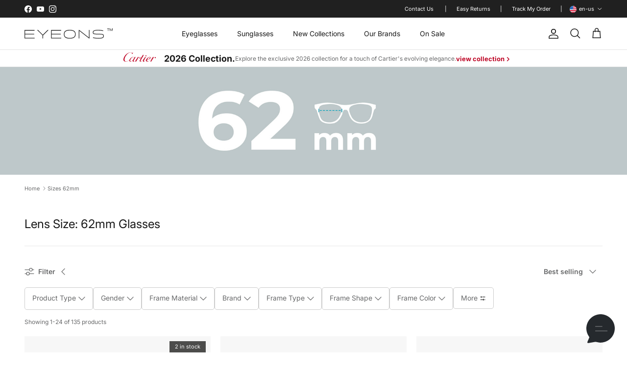

--- FILE ---
content_type: text/css
request_url: https://www.eyeons.com/cdn/shop/t/14/assets/cat-description.css?v=54548910664115353171768987437
body_size: 1220
content:
.alternis-category .category-description .images-wrapper{display:flex;justify-content:space-between;align-items:center}.alternis-category .category-description .images-wrapper>a{margin-right:20px}.alternis-category .category-description .images-wrapper>a:last-child{margin-right:0}.alternis-category .category-description .items-btn{display:flex;justify-content:center;flex-wrap:wrap;gap:30px 35px;margin-top:45px}.alternis-category .category-description .items-btn a{padding:12px 80px;background-color:#fff;font-size:16px;line-height:24px;font-weight:300;text-align:center;border-radius:0;text-decoration:none;border:1px solid #000000;transition:all .4s ease}.alternis-category .category-description .items-btn a:hover{background-color:#000;color:#fff}.alternis-category__description{margin:45px 0}.alternis-category__description div.category-colors-color-matches{margin:15px 0}.alternis-category__description div.category-colors-color-matches ul{font-size:14px;font-weight:300;line-height:25px;letter-spacing:.025em}.alternis-category__description div.category-colors-color-matches ul strong{font-weight:700}.alternis-category__description-banner{position:relative;padding-bottom:50%}.alternis-category__description-banner svg{width:60px;height:60px}.alternis-category__description-banner:hover svg path{fill:#d4242a;transition:fill .4s ease-in-out}.alternis-category__description-banner a,.alternis-category__description-banner .banner{position:absolute;top:0;right:0;bottom:0;left:0}.alternis-category__description-banner a{display:flex;align-items:center;flex-direction:column;justify-content:center}.alternis-category__description-banner .banner{overflow-y:hidden}.alternis-category__description .video__animation{text-align:center}.alternis-category__description img{display:block;margin:0 auto;width:100%;height:auto}.alternis-category__description .video__animation__wrapp{position:relative;cursor:pointer;display:flex}.alternis-category__description .video__animation__wrapp:before{content:"";position:absolute;top:50%;left:50%;transform:translate(-50%,-50%);background:url(/images/static/icons/play-circle-solid.svg);height:80px;width:80px;opacity:.7;transition:.4s all ease}.alternis-category__description .video__animation__wrapp:hover:before{background:url(/images/static/icons/play-circle-solid-red.svg);opacity:1}.alternis-category__description .video__animation__view{display:none}.alternis-category__description .video__animation__bg{background-color:#000c;z-index:9;position:fixed;top:0;right:0;bottom:0;left:0}.alternis-category__description .video__animation__iframe{z-index:9;position:fixed;top:0;right:0;bottom:0;left:0;display:flex;justify-content:center;align-items:center}.alternis-category__description .video__animation__iframe__wrap{position:relative}.alternis-category__description .video__animation__iframe .btn-close:before{position:absolute;right:-30px;top:-30px;cursor:pointer;height:25px;width:25px;content:"\2715";color:#cfcfcf;font-size:20px;font-weight:600}.category-description p{margin:14px 0}.alternis-category__short-description p,.alternis-category__short-description .category-description p,.alternis-category__description p,.alternis-category__description .category-description p,.alternis-category .category-description p{font-size:14px}.alternis-category__short-description .category-description>:not(:first-child){display:none}.alternis-category__short-description .category-description p{display:inline}.alternis-category__short-description #view-description{margin-top:10px;font-size:12px;font-weight:300;position:relative;padding:0;display:none}.alternis-category__short-description #view-description:focus,.alternis-category__short-description #view-description:hover{cursor:pointer}.alternis-category__short-description #view-description:after{content:"";display:block;height:2px;width:100%;background-color:#e8e8e8;position:absolute;bottom:-1px;transition:all .3s ease-in-out}.alternis-category .category-description .double-image-text{display:flex;gap:30px;margin:50px 0 100px;flex-wrap:wrap;align-items:center}.alternis-category .category-description .double-image-text.desc-rev .desc-double-image{direction:rtl}.alternis-category .category-description .double-image-text .desc-double-image{display:flex;gap:40px}.alternis-category .category-description .double-image-text .desc-double-image img{object-fit:contain}.alternis-category .category-description .double-image-text .desc-double-image img:nth-child(2){margin-top:60px;max-height:496px}.alternis-category .category-description .double-image-text .desc-double-image img:first-child{max-height:496px}.alternis-category .category-description .double-image-text .desc-text{width:calc(34% + 28px)}.alternis-category .category-description .double-image-text .desc-text a{text-decoration:underline}.alternis-category .category-description .double-image-text .desc-text ul{list-style-type:disc;padding-left:20px}.alternis-category .category-description .double-image-text .desc-text ul li{font-size:14px;line-height:24px;letter-spacing:.35px;margin-bottom:20px}@media screen and (max-width: 575px){.alternis-category .category-description p,.alternis-category .category-description h2{text-align:center}.alternis-category .category-description .double-image-text .desc-double-image img:first-child{margin-top:30px}}@media screen and (max-width: 991px){.alternis-category .category-description .double-image-text{margin:30px 0 50px}.alternis-category .category-description .double-image-text.desc-rev .desc-double-image{gap:30px}.alternis-category .category-description .double-image-text.desc-rev .desc-text{margin-top:0}.alternis-category .category-description .double-image-text .desc-double-image{flex-direction:row;display:grid;grid-template-columns:1fr 1fr;gap:20px}.alternis-category .category-description .double-image-text .desc-text{margin:0}}@media screen and (max-width: 1399px){.alternis-category .category-description .double-image-text .desc-double-image{flex:0 1 100%}.alternis-category .category-description .double-image-text .desc-double-image img:nth-child(2){margin-top:0}.alternis-category .category-description .double-image-text .desc-double-image img:first-child{margin-top:60px}.alternis-category .category-description .double-image-text .desc-text{width:100%}}@media (max-width: 576px){.alternis-category__description-banner{padding-bottom:70%}.alternis-category__description-banner svg{width:45px;height:45px}.alternis-category__description .video__animation__iframe__wrap{padding:0 15px}.alternis-category__description .video__animation__iframe .btn-close:before{right:0}}@media (max-width: 768px){.alternis-category__description .frame-item.fr-draggable{max-height:300px}}@media (max-width: 992px){.alternis-category__description .video__animation__iframe__wrap{width:100%;padding:0 70px}.alternis-category__description .frame-item.fr-draggable{width:100%}.alternis-category__description .video__animation__iframe .btn-close:before{right:40px}.alternis-category .category-description .images-wrapper{flex-wrap:wrap}.alternis-category .category-description .images-wrapper .image-popup{flex-basis:calc(50% - 5px);margin-bottom:10px}.alternis-category .category-description .images-wrapper>a{margin-right:0}}.alternis-category__faq details:first-child{border-top:1px solid #e8e8e8}.alternis-category__faq,.alternis-category__description-tabs{max-width:700px;width:100%;margin:0 auto}.alternis-category__faq h2,.alternis-category__description-tabs h2{text-align:center;margin-bottom:30px}.alternis-category__faq details,.alternis-category__description-tabs details{border-bottom:1px solid #e8e8e8;padding:20px 0}.alternis-category__faq details[open] summary,.alternis-category__description-tabs details[open] summary{padding-bottom:20px}.alternis-category__faq details[open] summary:after,.alternis-category__description-tabs details[open] summary:after{content:"\2212";transform:rotate(180deg)}.alternis-category__faq details:hover,.alternis-category__description-tabs details:hover{cursor:pointer}.alternis-category__faq summary,.alternis-category__description-tabs summary{position:relative;font-size:15px;display:flex;align-items:center}.alternis-category__faq summary:after,.alternis-category__description-tabs summary:after{content:"+";font-size:24px;font-weight:200;transform:rotate(0);transition:transform .3s ease-in-out;position:absolute;right:0}.alternis-category__faq summary,.alternis-category__description-tabs summary{list-style:none;right:0;top:0}.alternis-category__faq summary::-webkit-details-marker,.alternis-category__description-tabs summary::-webkit-details-marker{display:none}.alternis-category__header,.alternis-category__wrap{margin-bottom:50px}.alternis-category__wrap:nth-child(2n) .alternis-category__body{flex-direction:row-reverse;padding-left:17px}@media (max-width: 576px){.alternis-category__wrap:nth-child(2n) .alternis-category__body{flex-direction:column}}.alternis-category__wrap h2{margin-bottom:30px}.alternis-category__wrap ul{list-style-type:disc}.alternis-category__wrap p,.alternis-category__wrap ul li,.alternis-category__wrap ul li b{color:#5e5e5e;font-size:14px;line-height:24px}.alternis-category__wrap p,.alternis-category__wrap ul li{font-weight:300;margin-bottom:30px}.alternis-category__wrap a{text-decoration:underline;transition:all .3s ease-in-out}.alternis-category__wrap a:hover{text-decoration:underline}.alternis-category__body{display:flex;align-items:center;gap:0 60px;margin-bottom:40px;flex-wrap:wrap}.alternis-category__body>*{flex:0 1 calc(50% - 60px)}@media (max-width: 576px){.alternis-category__body{flex-direction:column;padding-left:17px;gap:30px 0}.alternis-category__body>*{flex:0 1 100%}.alternis-category__body div{margin-left:-17px}}.alternis-category__wrap:not(:last-child) .alternis-category__body,.alternis-category__footer{margin-bottom:110px}@media (max-width: 576px){.alternis-category__wrap:not(:last-child) .alternis-category__body,.alternis-category__footer{margin-bottom:60px}}
/*# sourceMappingURL=/cdn/shop/t/14/assets/cat-description.css.map?v=54548910664115353171768987437 */


--- FILE ---
content_type: image/svg+xml
request_url: https://cdn.shopify.com/s/files/1/0732/9021/9708/files/balenciaga_c7518fb5-8717-437a-b74c-4f574bbc6b90.svg?v=1764158420
body_size: -260
content:
<svg xml:space="preserve" style="enable-background:new 0 0 444.6 52.1;" viewBox="0 0 444.6 52.1" y="0px" x="0px" xmlns:xlink="http://www.w3.org/1999/xlink" xmlns="http://www.w3.org/2000/svg" id="Layer_1" version="1.1">
<g>
	<g>
		<path d="M422.4,8.8h0.3c0.7,3.3,1.1,4.8,1.7,7.2l4.1,16.2h-12l4.1-16.2C421.2,13.7,421.6,12.1,422.4,8.8 M433.3,51.3h11.3
			L430.4,0.8H415l-14.3,50.5h10.7l3.2-11.3h15.5L433.3,51.3z M376.2,52.1c6.2,0,12.3-1.5,16.1-3.1V23.7h-17.4v8.1h7.1v11.3
			c-1.3,0.8-3.5,1.3-5.9,1.3c-7.4,0-9.7-3.7-9.7-14.3v-6.5c0-10.6,2.2-15.8,9-15.8c4.7,0,6.3,3.2,6.4,6.7h10.7
			C392.3,5.5,385.9,0,375.3,0c-14.8,0-20.2,8.6-20.2,22.5v7.4C355.1,44.8,360.2,52.1,376.2,52.1 M326.1,8.8h0.3
			c0.7,3.3,1.1,4.8,1.7,7.2l4.1,16.2h-12l4.1-16.2C324.9,13.7,325.3,12.1,326.1,8.8 M337,51.3h11.3L334,0.8h-15.4l-14.3,50.5h10.7
			l3.2-11.3h15.5L337,51.3z M282.9,51.3h10.7V0.8h-10.7V51.3z M253.5,52.1c11.9,0,17.7-5.5,18-15.8h-10.9c-0.2,5-1.8,8.1-6.9,8.1
			c-5.8,0-8-4.1-8-14.6v-7.4c0-10.6,2.2-14.6,8-14.6c5.4,0,6.3,3.6,6.5,7.4h10.8C271,6.4,266,0,253.5,0c-13.9,0-19,8.7-19,22.3v7.4
			C234.6,43.4,239.7,52.1,253.5,52.1 M181.2,51.3h9.5V22c0-4.1-0.2-9.1-0.4-13.2h0.3c1.5,5.3,2.3,7.9,3.7,11.8l11.1,30.7h15.6V0.8
			h-9.5v28.1c0,3.7,0.1,8.6,0.2,13.3h-0.3c-0.8-3.5-1.5-7-3.6-12.7L197.5,0.8h-16.3V51.3z M137.6,51.3h29.1v-8.1h-18.4v-14h16.7
			v-8.1h-16.7V8.9H166V0.8h-28.4V51.3z M98.5,51.3h28v-8.1h-17.3V0.8H98.5V51.3z M65.2,8.8h0.3c0.7,3.3,1.1,4.8,1.7,7.2l4.1,16.2
			h-12L63.4,16C64.1,13.7,64.5,12.1,65.2,8.8 M76.2,51.3h11.3L73.2,0.8H57.8L43.5,51.3h10.7L57.5,40h15.5L76.2,51.3z M10.7,43.6
			V28.9h6.5c5.5,0,8.1,2.5,8.1,7.3c0,5.4-3.4,7.4-8.3,7.4H10.7z M10.7,21.2V8.5h6.7c4.9,0,7,2.2,7,6.3c0,4.1-2.4,6.4-6.9,6.4H10.7z
			 M0,51.3h18.9C29.5,51.3,36,47.5,36,37c0-6.6-3.8-11.3-11.1-12v-0.3c6.4-1,10.2-4.5,10.2-11.3c0-8.7-5-12.6-15.7-12.6H0V51.3z"></path>
	</g>
</g>
</svg>


--- FILE ---
content_type: text/javascript
request_url: https://www.eyeons.com/cdn/shop/t/14/assets/subcollections.js?v=176645135941970653531768987437
body_size: 1045
content:
document.addEventListener("DOMContentLoaded",()=>{const root=document.getElementById("subcollections-root");if(!root)return;const rootPreloader=root.querySelector("p"),domain=root.dataset.domain,token=root.dataset.token,parentHandle=root.dataset.parentHandle,parentTitle=root.dataset.parentTitle||"",mainNs=root.dataset.mainMetafieldNamespace,mainKey=root.dataset.mainMetafieldKey,typeNs=root.dataset.typeMetafieldNamespace,typeKey=root.dataset.typeMetafieldKey;if(!domain||!token){rootPreloader&&(rootPreloader.textContent="Storefront API error.");return}const endpoint=`https://${domain}/api/2024-07/graphql.json`,query=`
    query CollectionsWithSubcategories($cursor: String) {
      collections(first: 200, after: $cursor) {
        edges {
          cursor
          node {
            id
            handle
            title
            onlineStoreUrl
            mainCollectionMetafield: metafield(namespace: "${mainNs}", key: "${mainKey}") {
              reference {
                ... on Collection {
                  handle
                }
              }
            }
            typeMetafield: metafield(namespace: "${typeNs}", key: "${typeKey}") {
              value
            }
          }
        }
        pageInfo {
          hasNextPage
        }
      }
    }
  `;async function fetchAllCollections(){let cursor=null,hasNextPage=!0;const all=[];for(;hasNextPage;){const res=await fetch(endpoint,{method:"POST",headers:{"Content-Type":"application/json","X-Shopify-Storefront-Access-Token":token},body:JSON.stringify({query,variables:{cursor}})});if(!res.ok)throw new Error("Storefront API error: "+res.status);const json=await res.json();if(json.errors)throw console.error(json.errors),new Error("GraphQL errors");const data=json.data.collections;data.edges.forEach(edge=>{all.push(edge.node),cursor=edge.cursor}),hasNextPage=data.pageInfo.hasNextPage}return all}function filterByParent(col){const ref=col.mainCollectionMetafield&&col.mainCollectionMetafield.reference;return(ref&&ref.handle)===parentHandle}function splitByType(children){const noType=[],typed=new Map;return children.forEach(col=>{let title=col.title||"";title&&parentTitle&&title!==parentTitle&&title.indexOf(parentTitle)===0&&(title=title.slice(parentTitle.length).trim());const url=col.onlineStoreUrl||`/collections/${col.handle}`,item={title:title||col.title||"",url},typeVal=col.typeMetafield&&col.typeMetafield.value?col.typeMetafield.value.trim():"";typeVal?(typed.has(typeVal)||typed.set(typeVal,[]),typed.get(typeVal).push(item)):noType.push(item)}),{noType,typed}}function buildHtml(children){const{noType,typed}=splitByType(children);let html='<div class="list-categories">';if(noType.length>0&&(html+=`
        <div class="list-categories__wrapp">
          <div class="list-categories__group">
            <div class="list-categories__items">
      `,noType.forEach(item=>{html+=`
              <a class="text-overlay__button button-row__btn btn btn--secondary" href="${item.url}">
                ${item.title}
              </a>
        `}),html+=`
            </div>
          </div>
        </div>
      `),typed.size>0){html+='<div class="list-categories__wrapp has-types">';const priority=["Gender","Frame Shape","Frame Materials"],keys=Array.from(typed.keys());keys.sort((a,b)=>{const aIndex=priority.indexOf(a),bIndex=priority.indexOf(b);return aIndex!==-1&&bIndex!==-1?aIndex-bIndex:aIndex!==-1?-1:bIndex!==-1?1:String(a).localeCompare(String(b))}),keys.forEach(typeName=>{if(!typeName)return;const items=typed.get(typeName);html+=`
          <div class="list-categories__group">
            <div class="list-categories__title">
              <h5>${typeName}</h5>
            </div>
            <div class="list-categories__items">
        `,items.forEach(item=>{html+=`
              <a class="text-overlay__button button-row__btn btn btn--secondary" href="${item.url}">
                ${item.title}
              </a>
          `}),html+=`
            </div>
          </div>
        `}),html+="</div>"}return html+="</div>",html}async function init(){try{rootPreloader&&(rootPreloader.textContent="Loading...");const children=(await fetchAllCollections()).filter(filterByParent);if(!children.length){rootPreloader&&(rootPreloader.textContent="Subcollections not found.");return}root.innerHTML=buildHtml(children)}catch(e){console.error(e),rootPreloader&&(rootPreloader.textContent="Loading Error.")}}init()});
//# sourceMappingURL=/cdn/shop/t/14/assets/subcollections.js.map?v=176645135941970653531768987437


--- FILE ---
content_type: image/svg+xml
request_url: https://cdn.shopify.com/s/files/1/0732/9021/9708/files/ray-ban-new.svg?v=1764158420
body_size: 974
content:
<svg xml:space="preserve" style="enable-background:new 0 0 706 366.8;" viewBox="0 0 706 366.8" y="0px" x="0px" xmlns:xlink="http://www.w3.org/1999/xlink" xmlns="http://www.w3.org/2000/svg" id="Layer_1" version="1.1">
<g>
	<path d="M390.1,193.1c9.2,0,15.4,5.7,15.4,12.2
		c0,9-9.2,22.2-26.9,22.2c-13.2,0-15.2-8.5-15.2-12.2C363.5,208.5,373.2,193.1,390.1,193.1" id="path2524_00000072255407599943530680000000429400317639575429_"></path>
	<path d="M425.5,233.9c0-4.2,1-16.4,1-23.2L425,97.4
		c0-29.4,8.8-48.8,17.6-61.5C451.3,23.3,471.3,0,499.2,0c21.5,0,32.6,17.4,32.6,36.6c0,21.2-7.2,38.1-31.9,61
		c-24.7,22.9-30.6,23.7-30.6,30.1c0,6.2,7.9,10.2,12.2,13.2c4.2,3,20.9,14.4,29.1,21.7c8.2,7.2,10.7,12.2,10.7,19.2
		c0,12-5.2,18.6-10.2,26.2c-8,12-37.6,42.1-52.8,71c-3.5,5.7-6.3,5.6-8.7,2.5c-4.3-5.7-7.7-10-9-14c-1.2-4-3.5-10.5,0.5-16.7
		c4-6.2,32.1-41.1,42.1-53.8c8.7-11.1,8.5-26.9,2-33.1c-6.5-6.2-21.3-19.4-25.7-24.7c-3.7-4.5-6.5-13.9,0-21.4
		C480,94.2,502,67.5,502,41.1c0-14.9-9.7-25.2-17.4-25.2c-18.7,0-34.9,34.9-35.6,66.5l3.5,123.6c0,9.2,0.2,13.6-6.7,21.7
		c-6.6,7.7-13.2,10.2-17,10.2C426.7,237.9,425.5,236.4,425.5,233.9" id="path2528_00000079465646873655421040000017388886817848376995_"></path>
	<path d="M342.6,203.3c-3.7,0-9,8.1-13.7,17.8c-4.7,9.7-10.2,27.1-16.2,27.1c-5,0-5.7-19.1-6.2-23.3c-0.5-4.2-2.9-8-7.9-8
		c-2.6,0-6,3.1-7.1,6.3c-4.5,12.5-10.4,38.8-19.7,38.8c-4.2,0-9.6-10.8-9.6-17.5c0-13.8-5.4-15.6-11-15.6c-6.4,0-8.5,8.5-12.6,8.5
		c-3.4,0-5.2-0.8-8.2-0.8c-16.8,0-34.9,28.8-34.9,48.3c0,13.2,7.4,15.3,12.9,15.3c18.7,0,29.8-28.2,35.5-28.2
		c5,0,1.6,16.1,15.8,16.1c14.7,0,22.7-26,27.9-26c5.3,0-0.1,15.8,12.1,15.8c7.2,0,11.8-6.8,18.8-17.2c2.3-3.4,5.7-4.5,5.7,1.3
		l-1.3,100.6c0,2,1.3,4.3,3.3,4.3c2,0,12.8-0.3,14.8-0.3c2,0,3.3-1.7,3-3.9c-0.3-2.2,1-125.3,1.7-152.7
		C345.8,206.8,346.3,203.3,342.6,203.3z M220.4,283.3c-2,0-3.8-1-3.8-4.5c0-7.5,14-30.3,20.6-30.3c2.3,0,3.8,2.2,3.8,4.8
		C241,260.1,226.2,283.3,220.4,283.3z"></path>
	<path d="M705.5,147c-2.2-2.2-7.6,2.4-10.6,2.4c-9.5,0-13.2-17.4-15.5-25.9c-2.3-8.5-4.1-14.7-10.6-14.7c-9.2,0-16.2,17.9-19.7,26.3
		c-2.9,7.1-6.5,6.4-6.5,1.9c0,0-0.5-8.7-0.5-12.5c0-3.7-4-6.5-6.8-6.5c-2.8,0-6.5,1.4-9.8,7.4c-3.3,6-12,25-14.2,30.4
		c-2.4,5.9-3.9,10.1-8.4,10.1c-6,0-7-13.7-8.2-21.9c-0.8-5.2-2.3-11.4-9-11.4c-4,0-5.7,2.7-7.7,4.9c-2,2.2-5.5,3-8.5,3
		c-21.2,0-40.5,34.4-40.5,54.1c0,10.2,3.2,15.1,9.9,15.1c6.7,0,10.9-3.4,16.1-7.9c5.2-4.5,16.5-19.2,18.8-22.7
		c2.2-3.5,4.1-1.3,4.9,1.4c1.6,5.8,5.1,13.6,14.5,13.6c11,0,16.2-12.3,21.9-22.7c3.4-6.3,5.5-3.3,5.5-0.3c0,7.5,1.2,12,6.9,12
		c8.7,0,17.2-17.1,21.5-26.3c4.2-9.2,6.4-15,9.9-15c4,0,5.5,11.7,8.2,18.5c3.3,8.1,8.3,10.7,15,10.7c6.7,0,11.4-4.8,15.6-9.8
		C702.2,156.4,707.6,149.1,705.5,147z M555.2,186.2c-2.3,0-3.8-2.5-3.8-5c0-6.8,13.8-26.3,20.3-26.3c2.2,0,3,1.5,3,3.3
		C574.8,163.2,562,186.2,555.2,186.2z"></path>
	<path d="M129.7,308.2c0-3.8-3.4-5-3.4-5l-32.9-15.3
		c-5.6-2.6-4.9-5.2,0-8.2l32.1-20.2c3.7-2.2,4.1-5.2,4.1-9.3l-0.4-105.4c0-3.4,0.4-5.6,3.4-7.5l12.7-8.2c5.2-2.6,10.1-2.6,10.1,3.7
		v96c0,4.5,2.2,7.9,7.8,3.4c30.6-24.3,60.5-49.7,60.5-88.6c0-22.4-14.2-36.2-34-36.2c-48.2,0-128.4,54.9-158.1,75.1
		C25.1,187.1,9,200.8,6,203.8c-3,3-6,4.1-6-1.9c0-6,0.4-14.2,0.4-20.9c0-6.7,2.4-20.5,12-26.5c66.5-42.2,128.9-68,172.3-68
		c43.3,0,58.3,29.1,58.3,50.1c0,39.2-28.8,74.4-84.8,117c-2.6,2.2-2.6,6.3-2.6,7.5v19.8c0,4.5,2.2,7.1,6.4,9l87.1,41.1
		c8.6,4.1,7.8,9.7,6.3,12.7c-1.5,3-2.9,7.1-4.9,9c-4.5,4.1-8.2,5.2-15.7,2.2l-72.1-34.4c-4.1-2.6-7.1-0.7-7.5,2.6l0.7,18.3
		c0,4.5-1.5,9.3-6.3,12.3c-4.9,3-10.5,6.7-13.5,8.2c-3,1.5-6,2.2-6-3c0-5.2-0.5-47.9-0.4-47.9C129.7,311,129.7,312,129.7,308.2" id="path2560_00000092450635663571356280000004459994041526331017_"></path>
</g>
</svg>


--- FILE ---
content_type: image/svg+xml
request_url: https://cdn.shopify.com/s/files/1/0732/9021/9708/files/dolce-gabbana_9cd7e468-d6f7-4f52-8002-e5c7002bc826.svg?v=1764153404
body_size: -136
content:
<svg viewBox="0 0 140 50" xmlns="http://www.w3.org/2000/svg"><switch><g><path clip-rule="evenodd" d="M.3 17.3h4.6c3.2 0 5.9 2.9 5.9 6.3 0 3.5-2.6 6.3-5.9 6.4H.3V17.3zm2 1.6v9.7h2c2.9-.1 4.4-2.4 4.4-4.8S7.2 19.4 4.8 19l-2.5-.1zM18.4 17c3.9 0 7 3 7 6.7s-3.2 6.6-7 6.6c-3.9 0-7-3-7-6.6 0-3.7 3.1-6.7 7-6.7zm0 1.6c2.8 0 5.1 2.3 5.1 5 0 2.8-2.3 5-5.1 5s-5.1-2.3-5.1-5 2.3-5 5.1-5zm7.6-1.3h1.9v11.2h3.6V30H26V17.3zm11.5-.3c1.5 0 2.8.4 3.9 1.2v2.3c-.9-1.1-2.3-1.9-3.9-1.9-2.8 0-5.1 2.3-5.1 5.1s2.3 5.1 5.1 5.1c1.6 0 3-.7 3.9-1.9v2.3c-1.1.7-2.5 1.2-3.9 1.2-3.9 0-7-3-7-6.7s3.2-6.7 7-6.7zM44 28.5h4.5V30H42V17.4h6.5v1.4H44v3.8h4.5v1.5H44v4.4zm11.7.7c-.2.2-.4.4-.7.5-.3.1-.5.2-.8.3h-.4c-.2 0-.4 0-.6-.1-.2-.1-.4-.1-.5-.3-.2-.1-.3-.3-.4-.5-.1-.2-.2-.4-.2-.7v-.1-.1-.1-.1-.1c.1-.4.3-.7.5-1 .3-.3.6-.5.9-.7-.2-.2-.3-.4-.5-.6-.1-.2-.2-.4-.2-.7v-.1-.1-.1c.1-.3.2-.5.5-.7.2-.2.5-.3.8-.3h.2c.3 0 .7.2.9.4.3.2.4.5.4.9s-.1.7-.4.9c-.2.2-.5.4-.8.6l1.3 1.6c.1-.2.3-.3.4-.5.1-.2.2-.3.3-.5l.5.5c-.1.2-.2.3-.3.4-.1.1-.2.3-.3.4l-.1.1-.1.1 1 1.2h-.9l-.5-.5zm-1.7.2c.2 0 .5-.1.7-.2.2-.1.4-.3.6-.4L53.8 27h-.1c-.1.1-.2.2-.4.3l-.3.3c0 .1-.1.1-.1.2s-.1.1-.1.2v.4c0 .3.1.6.3.8.2.2.5.4.8.4 0-.2 0-.2.1-.2-.1 0-.1 0 0 0zm-.5-4.4s-.1 0 0 0v.1c0 .2 0 .3.1.4.1.1.2.3.3.4l.1.1.1.1h.2c.2-.1.3-.2.4-.3.1-.1.2-.3.3-.5 0-.2-.1-.4-.2-.5-.1-.1-.3-.2-.5-.2-.1 0-.3.1-.4.1-.3-.1-.4.1-.4.3zm13.9-8.1c2.5 0 4.8 1.3 6 3.2l-1.6.8c-.9-1.4-2.5-2.4-4.3-2.4-2.8 0-5.1 2.3-5.1 5.1s2.3 5.1 5.1 5.1c2.4 0 4.3-1.2 4.4-3.7h-4.1v-1.5H74v.1c0 4-2.2 6.8-6.5 6.8s-7.1-3.1-7.1-6.8c0-3.6 3.2-6.7 7-6.7zM72.9 30l5.2-12.7h1.2L84.6 30h-2.1L81 26.4h-4.8L74.9 30h-2zm4.1-5.2l1.7-4.5 1.7 4.5H77zm26.1 5.2l5.2-12.7h1.2l5.3 12.7h-2.1l-1.5-3.6h-4.8L105 30h-1.9zm4.1-5.2l1.7-4.5 1.7 4.5h-3.4zm21 5.2l5.2-12.7h1.2L140 30h-2.1l-1.5-3.6h-4.8l-1.4 3.6h-2zm4.2-5.2l1.7-4.5 1.7 4.5h-3.4zm-43.2-6c1.2.1 1.7.7 1.7 1.9s-.8 1.9-1.9 1.9h-1.7v-3.8h1.9zm.1 5.4c1 0 2.7.2 2.7 2.3 0 1.7-1.4 2.1-2.8 2.1h.3-2.2v-4.4h2zM86.8 30h3.3c2.2 0 3.9-1.5 3.9-3.6 0-1.6-1-2.9-2.4-3.4.8-.5 1.3-1.4 1.3-2.6 0-1.9-1.3-3.1-3.2-3.1h-3.1-.1-1.1V30h1.4zm12-11.2c1.2.1 1.7.7 1.7 1.9s-.8 1.9-1.9 1.9h-1.7v-3.8h1.9zm.1 5.4s.1 0 0 0c1 0 2.7.2 2.7 2.3 0 1.7-1.5 2.1-2.8 2.1h.3-2.2v-4.4h2zM96.5 30h3.3c2.2 0 3.9-1.5 3.9-3.6 0-1.6-1-2.9-2.5-3.4.8-.5 1.3-1.4 1.3-2.6 0-1.9-1.3-3.1-3.2-3.1h-3.2-.1-1.1V30h1.6zm19.2-12.7h1.2l8.9 9.4v-9.4h1.7V30h-1.3l-8.7-9.3V30h-1.8V17.3z" fill-rule="evenodd"></path></g></switch></svg>

--- FILE ---
content_type: image/svg+xml
request_url: https://cdn.shopify.com/s/files/1/0732/9021/9708/files/dolce-gabbana_7dbae5fd-cdab-465a-af36-cce97c17a3f1.svg?v=1764162706
body_size: 263
content:
<svg viewBox="0 0 140 50" xmlns="http://www.w3.org/2000/svg"><switch><g><path clip-rule="evenodd" d="M.3 17.3h4.6c3.2 0 5.9 2.9 5.9 6.3 0 3.5-2.6 6.3-5.9 6.4H.3V17.3zm2 1.6v9.7h2c2.9-.1 4.4-2.4 4.4-4.8S7.2 19.4 4.8 19l-2.5-.1zM18.4 17c3.9 0 7 3 7 6.7s-3.2 6.6-7 6.6c-3.9 0-7-3-7-6.6 0-3.7 3.1-6.7 7-6.7zm0 1.6c2.8 0 5.1 2.3 5.1 5 0 2.8-2.3 5-5.1 5s-5.1-2.3-5.1-5 2.3-5 5.1-5zm7.6-1.3h1.9v11.2h3.6V30H26V17.3zm11.5-.3c1.5 0 2.8.4 3.9 1.2v2.3c-.9-1.1-2.3-1.9-3.9-1.9-2.8 0-5.1 2.3-5.1 5.1s2.3 5.1 5.1 5.1c1.6 0 3-.7 3.9-1.9v2.3c-1.1.7-2.5 1.2-3.9 1.2-3.9 0-7-3-7-6.7s3.2-6.7 7-6.7zM44 28.5h4.5V30H42V17.4h6.5v1.4H44v3.8h4.5v1.5H44v4.4zm11.7.7c-.2.2-.4.4-.7.5-.3.1-.5.2-.8.3h-.4c-.2 0-.4 0-.6-.1-.2-.1-.4-.1-.5-.3-.2-.1-.3-.3-.4-.5-.1-.2-.2-.4-.2-.7v-.1-.1-.1-.1-.1c.1-.4.3-.7.5-1 .3-.3.6-.5.9-.7-.2-.2-.3-.4-.5-.6-.1-.2-.2-.4-.2-.7v-.1-.1-.1c.1-.3.2-.5.5-.7.2-.2.5-.3.8-.3h.2c.3 0 .7.2.9.4.3.2.4.5.4.9s-.1.7-.4.9c-.2.2-.5.4-.8.6l1.3 1.6c.1-.2.3-.3.4-.5.1-.2.2-.3.3-.5l.5.5c-.1.2-.2.3-.3.4-.1.1-.2.3-.3.4l-.1.1-.1.1 1 1.2h-.9l-.5-.5zm-1.7.2c.2 0 .5-.1.7-.2.2-.1.4-.3.6-.4L53.8 27h-.1c-.1.1-.2.2-.4.3l-.3.3c0 .1-.1.1-.1.2s-.1.1-.1.2v.4c0 .3.1.6.3.8.2.2.5.4.8.4 0-.2 0-.2.1-.2-.1 0-.1 0 0 0zm-.5-4.4s-.1 0 0 0v.1c0 .2 0 .3.1.4.1.1.2.3.3.4l.1.1.1.1h.2c.2-.1.3-.2.4-.3.1-.1.2-.3.3-.5 0-.2-.1-.4-.2-.5-.1-.1-.3-.2-.5-.2-.1 0-.3.1-.4.1-.3-.1-.4.1-.4.3zm13.9-8.1c2.5 0 4.8 1.3 6 3.2l-1.6.8c-.9-1.4-2.5-2.4-4.3-2.4-2.8 0-5.1 2.3-5.1 5.1s2.3 5.1 5.1 5.1c2.4 0 4.3-1.2 4.4-3.7h-4.1v-1.5H74v.1c0 4-2.2 6.8-6.5 6.8s-7.1-3.1-7.1-6.8c0-3.6 3.2-6.7 7-6.7zM72.9 30l5.2-12.7h1.2L84.6 30h-2.1L81 26.4h-4.8L74.9 30h-2zm4.1-5.2l1.7-4.5 1.7 4.5H77zm26.1 5.2l5.2-12.7h1.2l5.3 12.7h-2.1l-1.5-3.6h-4.8L105 30h-1.9zm4.1-5.2l1.7-4.5 1.7 4.5h-3.4zm21 5.2l5.2-12.7h1.2L140 30h-2.1l-1.5-3.6h-4.8l-1.4 3.6h-2zm4.2-5.2l1.7-4.5 1.7 4.5h-3.4zm-43.2-6c1.2.1 1.7.7 1.7 1.9s-.8 1.9-1.9 1.9h-1.7v-3.8h1.9zm.1 5.4c1 0 2.7.2 2.7 2.3 0 1.7-1.4 2.1-2.8 2.1h.3-2.2v-4.4h2zM86.8 30h3.3c2.2 0 3.9-1.5 3.9-3.6 0-1.6-1-2.9-2.4-3.4.8-.5 1.3-1.4 1.3-2.6 0-1.9-1.3-3.1-3.2-3.1h-3.1-.1-1.1V30h1.4zm12-11.2c1.2.1 1.7.7 1.7 1.9s-.8 1.9-1.9 1.9h-1.7v-3.8h1.9zm.1 5.4s.1 0 0 0c1 0 2.7.2 2.7 2.3 0 1.7-1.5 2.1-2.8 2.1h.3-2.2v-4.4h2zM96.5 30h3.3c2.2 0 3.9-1.5 3.9-3.6 0-1.6-1-2.9-2.5-3.4.8-.5 1.3-1.4 1.3-2.6 0-1.9-1.3-3.1-3.2-3.1h-3.2-.1-1.1V30h1.6zm19.2-12.7h1.2l8.9 9.4v-9.4h1.7V30h-1.3l-8.7-9.3V30h-1.8V17.3z" fill-rule="evenodd"></path></g></switch></svg>

--- FILE ---
content_type: image/svg+xml
request_url: https://cdn.shopify.com/s/files/1/0732/9021/9708/files/oliver-peoples_eb2a13e6-a893-42ce-a1c8-7ac16bb93ec5.svg?v=1764153404
body_size: 477
content:
<svg viewBox="0 0 140 50" xmlns="http://www.w3.org/2000/svg"><switch><g><path d="M41.7 12.2c-1.2 0-1.4.2-2.1 1.9l-3.8 9.3h-.4l-4.6-10c-.4-1-.8-1.1-1.6-1.2-1.1 0-1.4.4-1.4 1.3v8c0 .9.3 1.3 1.4 1.3v.5c-1.4 0-2-.1-2.5-.1s-1.1 0-2.5.1v-.5c1.1 0 1.4-.4 1.4-1.3v-8c0-.9-.3-1.3-1.4-1.3v-.5h10.2v.5h-.6c-.6 0-.8.2-.8.6 0 .2 0 .3.6 1.6l2.9 6.5 2.4-6.9c.1-.4.3-.8.3-1.1 0-.5-.4-.6-1.1-.6v-.5h12.1l.1 2.8h-.5c-.3-1.6-1-2.1-3-2.1h-1.4V17h1.3c1.5 0 1.7-.5 1.8-1.6h.6v3.8h-.6c0-1.3-.4-1.6-1.9-1.6h-1.3v3.9c0 .8.3 1.2 1.9 1.2 1.7 0 2.9-.3 3.3-2.4h.6c-.1.8-.2 2.2-.2 3-1.6 0-3.7-.1-6.3-.1-1.3 0-2.3 0-2.6.1v-.5c1.1 0 1.4-.4 1.4-1.3v-8c-.4-.9-.7-1.3-1.7-1.3zM35.3 38h1.3v.3H35v-5h.3V38zm9.7-2.2c0 1.4-1.1 2.5-2.5 2.5S40 37.2 40 35.8s1.1-2.5 2.5-2.5 2.5 1.2 2.5 2.5zm-4.7 0c0 1.2 1 2.2 2.2 2.2 1.2 0 2.2-1 2.2-2.2 0-1.2-1-2.2-2.2-2.2-1.2 0-2.2 1-2.2 2.2zM52 34.2c-.2-.3-.6-.6-1.1-.6-.6 0-1 .4-1 .9s.5.7 1 .9l1 .5c.4.2.6.5.6 1 0 .8-.8 1.4-1.7 1.4-.8 0-1.4-.4-1.6-1l.3-.1c.2.5.7.9 1.3.9.7 0 1.4-.5 1.4-1.1 0-.5-.6-.8-1.1-1l-1-.5c-.4-.2-.6-.5-.6-.9 0-.7.6-1.2 1.4-1.2.6 0 1.1.3 1.3.7l-.2.1zm8.3 2.5l-.7 1.5h-.3l2.1-4.7 2 4.7h-.3l-.7-1.5h-2.1zm1.1-2.5l-1 2.2h1.9l-.9-2.2zm10.2 4.1l-4.1-4.1v3.9h-.3v-4.6l4.1 4.1v-4h.3v4.7zm9.2-2.4c0 .6-.1 1.1-.5 1.6-.5.5-1.2.8-1.9.8-1.4 0-2.6-1.1-2.6-2.5s1.2-2.5 2.6-2.5c.9 0 1.6.4 2.2 1.1l-.3.2c-.4-.6-1.1-1-1.9-1-1.2 0-2.3 1-2.3 2.2 0 1.2 1 2.2 2.3 2.2.5 0 1.1-.2 1.5-.5.4-.4.6-.8.6-1.3h-1.8v-.3h2.1zm3.7-2.3v1.8h2.1v.3h-2.1V38h2.2v.3h-2.5v-5h2.5v.3h-2.2zm6.7 4.4h1.3v.3h-1.7v-5h.3V38zm5-4.4v1.8h2.1v.3h-2.1V38h2.2v.3h-2.5v-5h2.5v.3h-2.2zm8.3.6c-.2-.3-.6-.6-1.1-.6-.6 0-1 .4-1 .9s.5.7 1 .9l1 .5c.4.2.6.5.6 1 0 .8-.8 1.4-1.7 1.4-.8 0-1.4-.4-1.6-1l.3-.1c.2.5.7.9 1.3.9.7 0 1.4-.5 1.4-1.1 0-.5-.6-.8-1.1-1l-1-.5c-.4-.2-.6-.5-.6-.9 0-.7.6-1.2 1.4-1.2.6 0 1.1.3 1.3.7l-.2.1zM6.6 11.7c3.6 0 6.8 2.4 6.8 5.8 0 3.1-2.5 5.8-6.6 5.8-3.6 0-6.8-2.4-6.8-5.8 0-3.1 2.5-5.8 6.6-5.8zm.6 11c1.1 0 3.7-.6 3.7-4.5 0-3.1-1.8-5.9-4.7-5.9-1.1 0-3.7.6-3.7 4.5 0 3.1 1.8 5.9 4.7 5.9zm7 .1c1 0 1.3-.4 1.3-1.3v-8c0-.9-.3-1.3-1.3-1.3v-.5h4.6v.5c-1 0-1.3.4-1.3 1.3v8c0 .9.5 1.1 1.8 1.1 2.1 0 3.2-.3 3.5-2.3h.5l-.3 3c-1.6 0-4.7-.1-7.7-.1-.5 0-.9 0-1.2.1l.1-.5zm37.5-.2c1.1 0 1.4-.4 1.4-1.3v-7.9c0-.9-.3-1.3-1.4-1.3v-.5h5.2c2.9 0 3.8 1.4 3.8 3 0 1.1-.7 2.3-2.3 2.8l2 3.7c.7 1.3 1.1 1.6 2.1 1.8v.4h-.8c-2.2 0-3.1-.7-4-2.7l-.6-1.3c-.7-1.4-.9-1.5-2-1.6v3.6c0 .9.3 1.3 1.4 1.3v.5h-4.8v-.5zm3.4-5.4c.3.1.8.1 1.1.1 1.5 0 2.4-.7 2.4-2.2 0-1.2-.6-2.9-2.7-2.9-.3 0-.5 0-.7.1v4.9zm12.4 5.6c1.1 0 1.4-.4 1.4-1.3v-8c0-.9-.3-1.3-1.4-1.3v-.5H72.3c3.3 0 4.4 1.4 4.4 3.3s-1.3 3-4.3 3h-1.3v3.5c0 .9.3 1.3 1.4 1.3v.5c-1.3 0-1.9-.1-2.4-.1s-1.1 0-2.4.1v-.5zm3.5-5.5c.3.1.8.1 1.1.1 1.5 0 2.4-.7 2.4-2.3 0-1.2-.6-3-2.8-3-.3 0-.5 0-.7.1v5.1zm6.5 5.5c1.1 0 1.4-.4 1.4-1.3v-8c0-.9-.3-1.3-1.4-1.3v-.5h8.3l.1 2.8h-.5c-.3-1.6-1-2.1-3-2.1H81V17h1.3c1.5 0 1.7-.5 1.8-1.6h.6v3.8h-.6c0-1.3-.4-1.6-1.9-1.6H81v3.9c0 .8.3 1.2 1.9 1.2 1.7 0 2.9-.3 3.3-2.4h.6c-.1.8-.2 2.2-.2 3-1.6 0-3.7-.1-6.3-.1-1.3 0-2.3 0-2.6.1v-.5zm17.4-11.1c3.6 0 6.8 2.4 6.8 5.8 0 3.1-2.5 5.8-6.6 5.8-3.6 0-6.8-2.4-6.8-5.8 0-3.1 2.5-5.8 6.6-5.8zm.6 11c1.1 0 3.7-.6 3.7-4.5 0-3.1-1.8-5.9-4.7-5.9-1.1 0-3.7.6-3.7 4.5 0 3.1 1.8 5.9 4.7 5.9zm7 .1c1.1 0 1.4-.4 1.4-1.3v-8c0-.9-.3-1.3-1.4-1.3v-.5H107.3c3.3 0 4.4 1.4 4.4 3.3s-1.3 3-4.3 3h-1.3v3.5c0 .9.3 1.3 1.4 1.3v.5c-1.3 0-1.9-.1-2.4-.1s-1.1 0-2.4.1l-.2-.5zm3.5-5.5c.3.1.8.1 1.1.1 1.5 0 2.4-.7 2.4-2.3 0-1.2-.6-3-2.8-3-.3 0-.5 0-.7.1v5.1zm5.7 5.5c1 0 1.3-.4 1.3-1.3v-8c0-.9-.3-1.3-1.3-1.3v-.5h4.6v.5c-1 0-1.3.4-1.3 1.3v8c0 .9.5 1.1 1.8 1.1 2.1 0 3.2-.3 3.5-2.3h.5l-.3 3c-1.6 0-4.7-.1-7.7-.1-.5 0-.9 0-1.2.1v-.5zm10 0c1.1 0 1.4-.4 1.4-1.3v-8c0-.9-.3-1.3-1.4-1.3v-.5h8.3l.1 2.8h-.5c-.3-1.6-1-2.1-3-2.1h-1.4V17h1.3c1.5 0 1.7-.5 1.8-1.6h.6v3.8h-.6c0-1.3-.4-1.6-1.9-1.6h-1.3v3.9c0 .8.3 1.2 1.9 1.2 1.7 0 2.9-.3 3.3-2.4h.6c-.1.8-.2 2.2-.2 3-1.6 0-3.7-.1-6.3-.1-1.3 0-2.3 0-2.6.1v-.5zm10.8-2.7h.6c.4 1.8 1.9 2.7 3 2.7 1.5 0 2.3-1 2.3-1.9 0-2.5-5.8-2.4-5.8-5.9 0-.8.5-3.3 4-3.3.9 0 2 .1 2.9.4l.1 2.8h-.6c-.2-1.6-1.2-2.6-2.9-2.6-1.3 0-2 .8-2 1.7 0 2.3 5.8 2.5 5.8 6 0 1.9-1.3 3.4-3.9 3.4-1 0-2.3-.2-3.4-.5l-.1-2.8z"></path></g></switch></svg>

--- FILE ---
content_type: image/svg+xml
request_url: https://cdn.shopify.com/s/files/1/0732/9021/9708/files/oliver-peoples_b1b6a4a1-bef9-47ff-85b9-e8ccbc54cf1f.svg?v=1764163336
body_size: 2
content:
<svg viewBox="0 0 140 50" xmlns="http://www.w3.org/2000/svg"><switch><g><path d="M41.7 12.2c-1.2 0-1.4.2-2.1 1.9l-3.8 9.3h-.4l-4.6-10c-.4-1-.8-1.1-1.6-1.2-1.1 0-1.4.4-1.4 1.3v8c0 .9.3 1.3 1.4 1.3v.5c-1.4 0-2-.1-2.5-.1s-1.1 0-2.5.1v-.5c1.1 0 1.4-.4 1.4-1.3v-8c0-.9-.3-1.3-1.4-1.3v-.5h10.2v.5h-.6c-.6 0-.8.2-.8.6 0 .2 0 .3.6 1.6l2.9 6.5 2.4-6.9c.1-.4.3-.8.3-1.1 0-.5-.4-.6-1.1-.6v-.5h12.1l.1 2.8h-.5c-.3-1.6-1-2.1-3-2.1h-1.4V17h1.3c1.5 0 1.7-.5 1.8-1.6h.6v3.8h-.6c0-1.3-.4-1.6-1.9-1.6h-1.3v3.9c0 .8.3 1.2 1.9 1.2 1.7 0 2.9-.3 3.3-2.4h.6c-.1.8-.2 2.2-.2 3-1.6 0-3.7-.1-6.3-.1-1.3 0-2.3 0-2.6.1v-.5c1.1 0 1.4-.4 1.4-1.3v-8c-.4-.9-.7-1.3-1.7-1.3zM35.3 38h1.3v.3H35v-5h.3V38zm9.7-2.2c0 1.4-1.1 2.5-2.5 2.5S40 37.2 40 35.8s1.1-2.5 2.5-2.5 2.5 1.2 2.5 2.5zm-4.7 0c0 1.2 1 2.2 2.2 2.2 1.2 0 2.2-1 2.2-2.2 0-1.2-1-2.2-2.2-2.2-1.2 0-2.2 1-2.2 2.2zM52 34.2c-.2-.3-.6-.6-1.1-.6-.6 0-1 .4-1 .9s.5.7 1 .9l1 .5c.4.2.6.5.6 1 0 .8-.8 1.4-1.7 1.4-.8 0-1.4-.4-1.6-1l.3-.1c.2.5.7.9 1.3.9.7 0 1.4-.5 1.4-1.1 0-.5-.6-.8-1.1-1l-1-.5c-.4-.2-.6-.5-.6-.9 0-.7.6-1.2 1.4-1.2.6 0 1.1.3 1.3.7l-.2.1zm8.3 2.5l-.7 1.5h-.3l2.1-4.7 2 4.7h-.3l-.7-1.5h-2.1zm1.1-2.5l-1 2.2h1.9l-.9-2.2zm10.2 4.1l-4.1-4.1v3.9h-.3v-4.6l4.1 4.1v-4h.3v4.7zm9.2-2.4c0 .6-.1 1.1-.5 1.6-.5.5-1.2.8-1.9.8-1.4 0-2.6-1.1-2.6-2.5s1.2-2.5 2.6-2.5c.9 0 1.6.4 2.2 1.1l-.3.2c-.4-.6-1.1-1-1.9-1-1.2 0-2.3 1-2.3 2.2 0 1.2 1 2.2 2.3 2.2.5 0 1.1-.2 1.5-.5.4-.4.6-.8.6-1.3h-1.8v-.3h2.1zm3.7-2.3v1.8h2.1v.3h-2.1V38h2.2v.3h-2.5v-5h2.5v.3h-2.2zm6.7 4.4h1.3v.3h-1.7v-5h.3V38zm5-4.4v1.8h2.1v.3h-2.1V38h2.2v.3h-2.5v-5h2.5v.3h-2.2zm8.3.6c-.2-.3-.6-.6-1.1-.6-.6 0-1 .4-1 .9s.5.7 1 .9l1 .5c.4.2.6.5.6 1 0 .8-.8 1.4-1.7 1.4-.8 0-1.4-.4-1.6-1l.3-.1c.2.5.7.9 1.3.9.7 0 1.4-.5 1.4-1.1 0-.5-.6-.8-1.1-1l-1-.5c-.4-.2-.6-.5-.6-.9 0-.7.6-1.2 1.4-1.2.6 0 1.1.3 1.3.7l-.2.1zM6.6 11.7c3.6 0 6.8 2.4 6.8 5.8 0 3.1-2.5 5.8-6.6 5.8-3.6 0-6.8-2.4-6.8-5.8 0-3.1 2.5-5.8 6.6-5.8zm.6 11c1.1 0 3.7-.6 3.7-4.5 0-3.1-1.8-5.9-4.7-5.9-1.1 0-3.7.6-3.7 4.5 0 3.1 1.8 5.9 4.7 5.9zm7 .1c1 0 1.3-.4 1.3-1.3v-8c0-.9-.3-1.3-1.3-1.3v-.5h4.6v.5c-1 0-1.3.4-1.3 1.3v8c0 .9.5 1.1 1.8 1.1 2.1 0 3.2-.3 3.5-2.3h.5l-.3 3c-1.6 0-4.7-.1-7.7-.1-.5 0-.9 0-1.2.1l.1-.5zm37.5-.2c1.1 0 1.4-.4 1.4-1.3v-7.9c0-.9-.3-1.3-1.4-1.3v-.5h5.2c2.9 0 3.8 1.4 3.8 3 0 1.1-.7 2.3-2.3 2.8l2 3.7c.7 1.3 1.1 1.6 2.1 1.8v.4h-.8c-2.2 0-3.1-.7-4-2.7l-.6-1.3c-.7-1.4-.9-1.5-2-1.6v3.6c0 .9.3 1.3 1.4 1.3v.5h-4.8v-.5zm3.4-5.4c.3.1.8.1 1.1.1 1.5 0 2.4-.7 2.4-2.2 0-1.2-.6-2.9-2.7-2.9-.3 0-.5 0-.7.1v4.9zm12.4 5.6c1.1 0 1.4-.4 1.4-1.3v-8c0-.9-.3-1.3-1.4-1.3v-.5H72.3c3.3 0 4.4 1.4 4.4 3.3s-1.3 3-4.3 3h-1.3v3.5c0 .9.3 1.3 1.4 1.3v.5c-1.3 0-1.9-.1-2.4-.1s-1.1 0-2.4.1v-.5zm3.5-5.5c.3.1.8.1 1.1.1 1.5 0 2.4-.7 2.4-2.3 0-1.2-.6-3-2.8-3-.3 0-.5 0-.7.1v5.1zm6.5 5.5c1.1 0 1.4-.4 1.4-1.3v-8c0-.9-.3-1.3-1.4-1.3v-.5h8.3l.1 2.8h-.5c-.3-1.6-1-2.1-3-2.1H81V17h1.3c1.5 0 1.7-.5 1.8-1.6h.6v3.8h-.6c0-1.3-.4-1.6-1.9-1.6H81v3.9c0 .8.3 1.2 1.9 1.2 1.7 0 2.9-.3 3.3-2.4h.6c-.1.8-.2 2.2-.2 3-1.6 0-3.7-.1-6.3-.1-1.3 0-2.3 0-2.6.1v-.5zm17.4-11.1c3.6 0 6.8 2.4 6.8 5.8 0 3.1-2.5 5.8-6.6 5.8-3.6 0-6.8-2.4-6.8-5.8 0-3.1 2.5-5.8 6.6-5.8zm.6 11c1.1 0 3.7-.6 3.7-4.5 0-3.1-1.8-5.9-4.7-5.9-1.1 0-3.7.6-3.7 4.5 0 3.1 1.8 5.9 4.7 5.9zm7 .1c1.1 0 1.4-.4 1.4-1.3v-8c0-.9-.3-1.3-1.4-1.3v-.5H107.3c3.3 0 4.4 1.4 4.4 3.3s-1.3 3-4.3 3h-1.3v3.5c0 .9.3 1.3 1.4 1.3v.5c-1.3 0-1.9-.1-2.4-.1s-1.1 0-2.4.1l-.2-.5zm3.5-5.5c.3.1.8.1 1.1.1 1.5 0 2.4-.7 2.4-2.3 0-1.2-.6-3-2.8-3-.3 0-.5 0-.7.1v5.1zm5.7 5.5c1 0 1.3-.4 1.3-1.3v-8c0-.9-.3-1.3-1.3-1.3v-.5h4.6v.5c-1 0-1.3.4-1.3 1.3v8c0 .9.5 1.1 1.8 1.1 2.1 0 3.2-.3 3.5-2.3h.5l-.3 3c-1.6 0-4.7-.1-7.7-.1-.5 0-.9 0-1.2.1v-.5zm10 0c1.1 0 1.4-.4 1.4-1.3v-8c0-.9-.3-1.3-1.4-1.3v-.5h8.3l.1 2.8h-.5c-.3-1.6-1-2.1-3-2.1h-1.4V17h1.3c1.5 0 1.7-.5 1.8-1.6h.6v3.8h-.6c0-1.3-.4-1.6-1.9-1.6h-1.3v3.9c0 .8.3 1.2 1.9 1.2 1.7 0 2.9-.3 3.3-2.4h.6c-.1.8-.2 2.2-.2 3-1.6 0-3.7-.1-6.3-.1-1.3 0-2.3 0-2.6.1v-.5zm10.8-2.7h.6c.4 1.8 1.9 2.7 3 2.7 1.5 0 2.3-1 2.3-1.9 0-2.5-5.8-2.4-5.8-5.9 0-.8.5-3.3 4-3.3.9 0 2 .1 2.9.4l.1 2.8h-.6c-.2-1.6-1.2-2.6-2.9-2.6-1.3 0-2 .8-2 1.7 0 2.3 5.8 2.5 5.8 6 0 1.9-1.3 3.4-3.9 3.4-1 0-2.3-.2-3.4-.5l-.1-2.8z"></path></g></switch></svg>

--- FILE ---
content_type: text/javascript
request_url: https://www.eyeons.com/cdn/shop/t/14/compiled_assets/scripts.js?v=10530
body_size: 637
content:
(function(){var __sections__={};(function(){for(var i=0,s=document.getElementById("sections-script").getAttribute("data-sections").split(",");i<s.length;i++)__sections__[s[i]]=!0})(),function(){if(__sections__.footer)try{customElements.whenDefined("details-disclosure").then(()=>{class MobileDisclosure extends DetailsDisclosure{constructor(){super(),this.dataset.collapse==="true"&&(this.reset(),window.addEventListener("on:breakpoint-change",this.reset.bind(this)))}reset(){const isLargeScreen=window.matchMedia(theme.mediaQueries.md).matches;this.disclosure.open=isLargeScreen,isLargeScreen?(this.toggle.setAttribute("tabindex","-1"),this.querySelectorAll(".disclosure, .disclosure__title, .disclosure__panel, .disclosure__content").forEach(el=>{[...el.classList].filter(cl=>cl.indexOf("disclosure")===0).forEach(cl=>{el.classList.remove(cl),el.classList.add(`mobile-${cl}`)})})):(this.toggle.removeAttribute("tabindex"),this.querySelectorAll(".mobile-disclosure, .mobile-disclosure__title, .mobile-disclosure__panel, .mobile-disclosure__content").forEach(el=>{[...el.classList].filter(cl=>cl.indexOf("mobile-disclosure")===0).forEach(cl=>{el.classList.remove(cl),el.classList.add(cl.substr(7))})}))}}customElements.define("mobile-disclosure",MobileDisclosure)})}catch(e){console.error(e)}}(),function(){if(__sections__["related-products"])try{var loadProductRecommendationsIntoSection=function(){var productRecommendationsSection=document.querySelector(".related-products");if(productRecommendationsSection!==null){var request=new XMLHttpRequest;request.open("GET",productRecommendationsSection.dataset.url),request.onload=function(){if(request.status>=200&&request.status<300){var container=document.createElement("div");container.innerHTML=request.response,productRecommendationsSection.innerHTML=container.querySelector(".related-products").innerHTML}},request.send()}};document.addEventListener("shopify:section:load",function(event){document.querySelector('[data-section-id="'+event.detail.sectionId+'"].related-products')&&loadProductRecommendationsIntoSection()}),loadProductRecommendationsIntoSection()}catch(e){console.error(e)}}(),function(){if(!(!__sections__["rich-text-collapse"]&&!Shopify.designMode))try{document.addEventListener("DOMContentLoaded",function(){var containers=document.querySelectorAll(".section-rich-text .js-readmore");containers.length&&containers.forEach(function(container){var max=parseInt(container.getAttribute("data-readmore-paragraphs")||"2",10),paragraphs=container.querySelectorAll("p");if(!(!paragraphs.length||paragraphs.length<=max)){var extraWrapper=document.createElement("div");extraWrapper.className="readmore-extra";for(var i=max;i<paragraphs.length;i++)extraWrapper.appendChild(paragraphs[i]);container.appendChild(extraWrapper),container.classList.add("readmore-collapsed");var btn=document.createElement("button");btn.type="button",btn.className="readmore-toggle small-feature-link",btn.textContent="Read more",btn.addEventListener("click",function(){var isCollapsed=container.classList.toggle("readmore-collapsed");btn.textContent=isCollapsed?"Read more":"Read less"}),container.parentNode&&container.parentNode.insertBefore(btn,container.nextSibling)}})})}catch(e){console.error(e)}}()})();
//# sourceMappingURL=/cdn/shop/t/14/compiled_assets/scripts.js.map?v=10530
